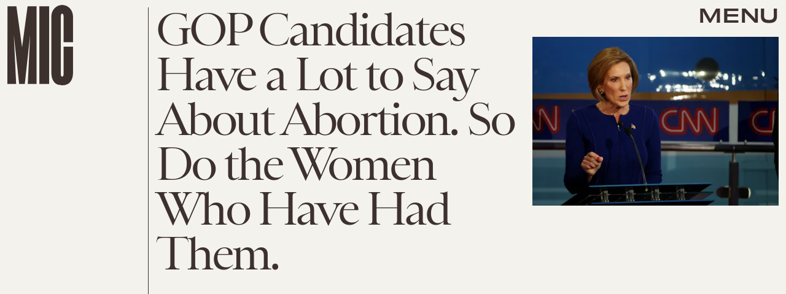

--- FILE ---
content_type: text/html; charset=utf-8
request_url: https://www.google.com/recaptcha/api2/aframe
body_size: 268
content:
<!DOCTYPE HTML><html><head><meta http-equiv="content-type" content="text/html; charset=UTF-8"></head><body><script nonce="Q3K5dQqNF1QMcUVlpThSUQ">/** Anti-fraud and anti-abuse applications only. See google.com/recaptcha */ try{var clients={'sodar':'https://pagead2.googlesyndication.com/pagead/sodar?'};window.addEventListener("message",function(a){try{if(a.source===window.parent){var b=JSON.parse(a.data);var c=clients[b['id']];if(c){var d=document.createElement('img');d.src=c+b['params']+'&rc='+(localStorage.getItem("rc::a")?sessionStorage.getItem("rc::b"):"");window.document.body.appendChild(d);sessionStorage.setItem("rc::e",parseInt(sessionStorage.getItem("rc::e")||0)+1);localStorage.setItem("rc::h",'1768990584844');}}}catch(b){}});window.parent.postMessage("_grecaptcha_ready", "*");}catch(b){}</script></body></html>